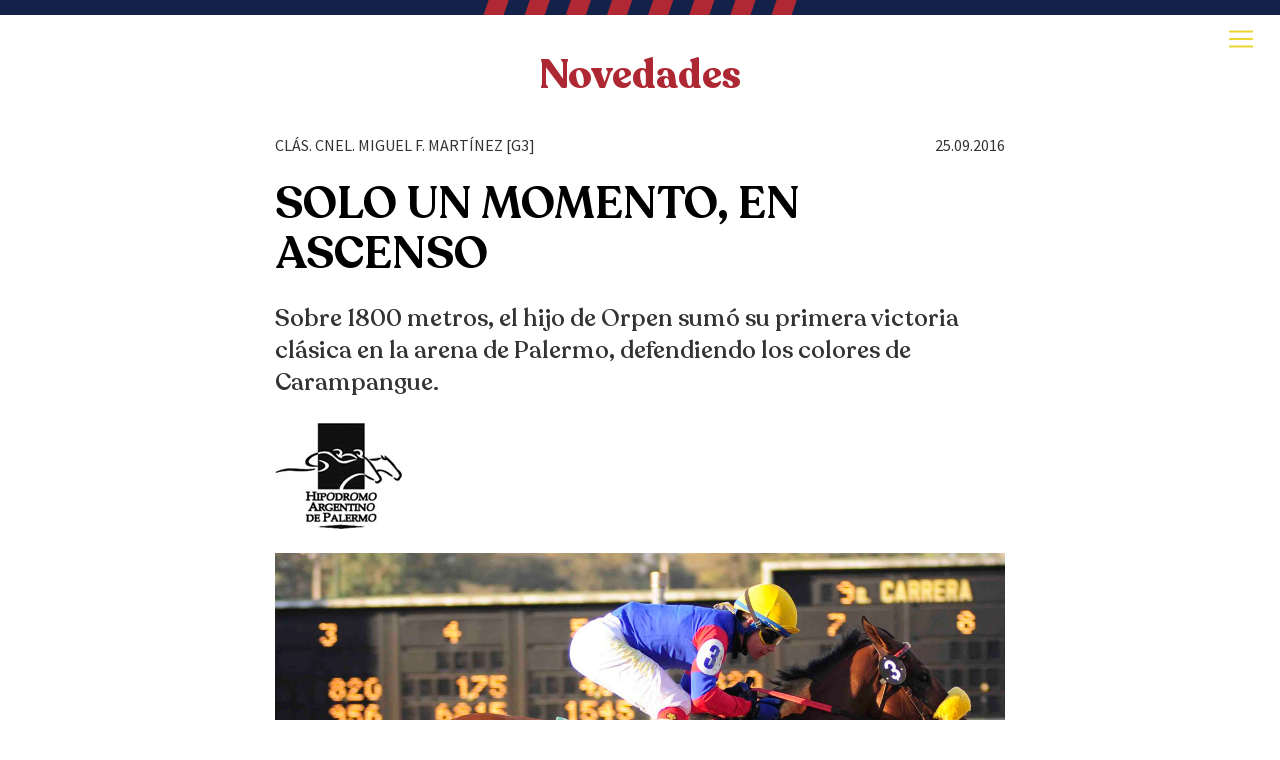

--- FILE ---
content_type: text/html; charset=UTF-8
request_url: https://harascarampangue.com/novedades/solo-un-momento-en-ascenso/
body_size: 8637
content:
<!DOCTYPE html>
<html lang="es">
<head>
    <meta name='robots' content='max-image-preview:large' />
	<style>img:is([sizes="auto" i], [sizes^="auto," i]) { contain-intrinsic-size: 3000px 1500px }</style>
	<link rel='dns-prefetch' href='//use.fontawesome.com' />
<script type="text/javascript">
/* <![CDATA[ */
window._wpemojiSettings = {"baseUrl":"https:\/\/s.w.org\/images\/core\/emoji\/16.0.1\/72x72\/","ext":".png","svgUrl":"https:\/\/s.w.org\/images\/core\/emoji\/16.0.1\/svg\/","svgExt":".svg","source":{"concatemoji":"https:\/\/harascarampangue.com\/wp-includes\/js\/wp-emoji-release.min.js?ver=3d6b0e0df92f6e79bf75e5e13f071ddd"}};
/*! This file is auto-generated */
!function(s,n){var o,i,e;function c(e){try{var t={supportTests:e,timestamp:(new Date).valueOf()};sessionStorage.setItem(o,JSON.stringify(t))}catch(e){}}function p(e,t,n){e.clearRect(0,0,e.canvas.width,e.canvas.height),e.fillText(t,0,0);var t=new Uint32Array(e.getImageData(0,0,e.canvas.width,e.canvas.height).data),a=(e.clearRect(0,0,e.canvas.width,e.canvas.height),e.fillText(n,0,0),new Uint32Array(e.getImageData(0,0,e.canvas.width,e.canvas.height).data));return t.every(function(e,t){return e===a[t]})}function u(e,t){e.clearRect(0,0,e.canvas.width,e.canvas.height),e.fillText(t,0,0);for(var n=e.getImageData(16,16,1,1),a=0;a<n.data.length;a++)if(0!==n.data[a])return!1;return!0}function f(e,t,n,a){switch(t){case"flag":return n(e,"\ud83c\udff3\ufe0f\u200d\u26a7\ufe0f","\ud83c\udff3\ufe0f\u200b\u26a7\ufe0f")?!1:!n(e,"\ud83c\udde8\ud83c\uddf6","\ud83c\udde8\u200b\ud83c\uddf6")&&!n(e,"\ud83c\udff4\udb40\udc67\udb40\udc62\udb40\udc65\udb40\udc6e\udb40\udc67\udb40\udc7f","\ud83c\udff4\u200b\udb40\udc67\u200b\udb40\udc62\u200b\udb40\udc65\u200b\udb40\udc6e\u200b\udb40\udc67\u200b\udb40\udc7f");case"emoji":return!a(e,"\ud83e\udedf")}return!1}function g(e,t,n,a){var r="undefined"!=typeof WorkerGlobalScope&&self instanceof WorkerGlobalScope?new OffscreenCanvas(300,150):s.createElement("canvas"),o=r.getContext("2d",{willReadFrequently:!0}),i=(o.textBaseline="top",o.font="600 32px Arial",{});return e.forEach(function(e){i[e]=t(o,e,n,a)}),i}function t(e){var t=s.createElement("script");t.src=e,t.defer=!0,s.head.appendChild(t)}"undefined"!=typeof Promise&&(o="wpEmojiSettingsSupports",i=["flag","emoji"],n.supports={everything:!0,everythingExceptFlag:!0},e=new Promise(function(e){s.addEventListener("DOMContentLoaded",e,{once:!0})}),new Promise(function(t){var n=function(){try{var e=JSON.parse(sessionStorage.getItem(o));if("object"==typeof e&&"number"==typeof e.timestamp&&(new Date).valueOf()<e.timestamp+604800&&"object"==typeof e.supportTests)return e.supportTests}catch(e){}return null}();if(!n){if("undefined"!=typeof Worker&&"undefined"!=typeof OffscreenCanvas&&"undefined"!=typeof URL&&URL.createObjectURL&&"undefined"!=typeof Blob)try{var e="postMessage("+g.toString()+"("+[JSON.stringify(i),f.toString(),p.toString(),u.toString()].join(",")+"));",a=new Blob([e],{type:"text/javascript"}),r=new Worker(URL.createObjectURL(a),{name:"wpTestEmojiSupports"});return void(r.onmessage=function(e){c(n=e.data),r.terminate(),t(n)})}catch(e){}c(n=g(i,f,p,u))}t(n)}).then(function(e){for(var t in e)n.supports[t]=e[t],n.supports.everything=n.supports.everything&&n.supports[t],"flag"!==t&&(n.supports.everythingExceptFlag=n.supports.everythingExceptFlag&&n.supports[t]);n.supports.everythingExceptFlag=n.supports.everythingExceptFlag&&!n.supports.flag,n.DOMReady=!1,n.readyCallback=function(){n.DOMReady=!0}}).then(function(){return e}).then(function(){var e;n.supports.everything||(n.readyCallback(),(e=n.source||{}).concatemoji?t(e.concatemoji):e.wpemoji&&e.twemoji&&(t(e.twemoji),t(e.wpemoji)))}))}((window,document),window._wpemojiSettings);
/* ]]> */
</script>
<style id='wp-emoji-styles-inline-css' type='text/css'>

	img.wp-smiley, img.emoji {
		display: inline !important;
		border: none !important;
		box-shadow: none !important;
		height: 1em !important;
		width: 1em !important;
		margin: 0 0.07em !important;
		vertical-align: -0.1em !important;
		background: none !important;
		padding: 0 !important;
	}
</style>
<link rel='stylesheet' id='wp-block-library-css' href='https://harascarampangue.com/wp-includes/css/dist/block-library/style.min.css?ver=3d6b0e0df92f6e79bf75e5e13f071ddd' type='text/css' media='all' />
<style id='classic-theme-styles-inline-css' type='text/css'>
/*! This file is auto-generated */
.wp-block-button__link{color:#fff;background-color:#32373c;border-radius:9999px;box-shadow:none;text-decoration:none;padding:calc(.667em + 2px) calc(1.333em + 2px);font-size:1.125em}.wp-block-file__button{background:#32373c;color:#fff;text-decoration:none}
</style>
<style id='global-styles-inline-css' type='text/css'>
:root{--wp--preset--aspect-ratio--square: 1;--wp--preset--aspect-ratio--4-3: 4/3;--wp--preset--aspect-ratio--3-4: 3/4;--wp--preset--aspect-ratio--3-2: 3/2;--wp--preset--aspect-ratio--2-3: 2/3;--wp--preset--aspect-ratio--16-9: 16/9;--wp--preset--aspect-ratio--9-16: 9/16;--wp--preset--color--black: #000000;--wp--preset--color--cyan-bluish-gray: #abb8c3;--wp--preset--color--white: #ffffff;--wp--preset--color--pale-pink: #f78da7;--wp--preset--color--vivid-red: #cf2e2e;--wp--preset--color--luminous-vivid-orange: #ff6900;--wp--preset--color--luminous-vivid-amber: #fcb900;--wp--preset--color--light-green-cyan: #7bdcb5;--wp--preset--color--vivid-green-cyan: #00d084;--wp--preset--color--pale-cyan-blue: #8ed1fc;--wp--preset--color--vivid-cyan-blue: #0693e3;--wp--preset--color--vivid-purple: #9b51e0;--wp--preset--gradient--vivid-cyan-blue-to-vivid-purple: linear-gradient(135deg,rgba(6,147,227,1) 0%,rgb(155,81,224) 100%);--wp--preset--gradient--light-green-cyan-to-vivid-green-cyan: linear-gradient(135deg,rgb(122,220,180) 0%,rgb(0,208,130) 100%);--wp--preset--gradient--luminous-vivid-amber-to-luminous-vivid-orange: linear-gradient(135deg,rgba(252,185,0,1) 0%,rgba(255,105,0,1) 100%);--wp--preset--gradient--luminous-vivid-orange-to-vivid-red: linear-gradient(135deg,rgba(255,105,0,1) 0%,rgb(207,46,46) 100%);--wp--preset--gradient--very-light-gray-to-cyan-bluish-gray: linear-gradient(135deg,rgb(238,238,238) 0%,rgb(169,184,195) 100%);--wp--preset--gradient--cool-to-warm-spectrum: linear-gradient(135deg,rgb(74,234,220) 0%,rgb(151,120,209) 20%,rgb(207,42,186) 40%,rgb(238,44,130) 60%,rgb(251,105,98) 80%,rgb(254,248,76) 100%);--wp--preset--gradient--blush-light-purple: linear-gradient(135deg,rgb(255,206,236) 0%,rgb(152,150,240) 100%);--wp--preset--gradient--blush-bordeaux: linear-gradient(135deg,rgb(254,205,165) 0%,rgb(254,45,45) 50%,rgb(107,0,62) 100%);--wp--preset--gradient--luminous-dusk: linear-gradient(135deg,rgb(255,203,112) 0%,rgb(199,81,192) 50%,rgb(65,88,208) 100%);--wp--preset--gradient--pale-ocean: linear-gradient(135deg,rgb(255,245,203) 0%,rgb(182,227,212) 50%,rgb(51,167,181) 100%);--wp--preset--gradient--electric-grass: linear-gradient(135deg,rgb(202,248,128) 0%,rgb(113,206,126) 100%);--wp--preset--gradient--midnight: linear-gradient(135deg,rgb(2,3,129) 0%,rgb(40,116,252) 100%);--wp--preset--font-size--small: 13px;--wp--preset--font-size--medium: 20px;--wp--preset--font-size--large: 36px;--wp--preset--font-size--x-large: 42px;--wp--preset--spacing--20: 0.44rem;--wp--preset--spacing--30: 0.67rem;--wp--preset--spacing--40: 1rem;--wp--preset--spacing--50: 1.5rem;--wp--preset--spacing--60: 2.25rem;--wp--preset--spacing--70: 3.38rem;--wp--preset--spacing--80: 5.06rem;--wp--preset--shadow--natural: 6px 6px 9px rgba(0, 0, 0, 0.2);--wp--preset--shadow--deep: 12px 12px 50px rgba(0, 0, 0, 0.4);--wp--preset--shadow--sharp: 6px 6px 0px rgba(0, 0, 0, 0.2);--wp--preset--shadow--outlined: 6px 6px 0px -3px rgba(255, 255, 255, 1), 6px 6px rgba(0, 0, 0, 1);--wp--preset--shadow--crisp: 6px 6px 0px rgba(0, 0, 0, 1);}:where(.is-layout-flex){gap: 0.5em;}:where(.is-layout-grid){gap: 0.5em;}body .is-layout-flex{display: flex;}.is-layout-flex{flex-wrap: wrap;align-items: center;}.is-layout-flex > :is(*, div){margin: 0;}body .is-layout-grid{display: grid;}.is-layout-grid > :is(*, div){margin: 0;}:where(.wp-block-columns.is-layout-flex){gap: 2em;}:where(.wp-block-columns.is-layout-grid){gap: 2em;}:where(.wp-block-post-template.is-layout-flex){gap: 1.25em;}:where(.wp-block-post-template.is-layout-grid){gap: 1.25em;}.has-black-color{color: var(--wp--preset--color--black) !important;}.has-cyan-bluish-gray-color{color: var(--wp--preset--color--cyan-bluish-gray) !important;}.has-white-color{color: var(--wp--preset--color--white) !important;}.has-pale-pink-color{color: var(--wp--preset--color--pale-pink) !important;}.has-vivid-red-color{color: var(--wp--preset--color--vivid-red) !important;}.has-luminous-vivid-orange-color{color: var(--wp--preset--color--luminous-vivid-orange) !important;}.has-luminous-vivid-amber-color{color: var(--wp--preset--color--luminous-vivid-amber) !important;}.has-light-green-cyan-color{color: var(--wp--preset--color--light-green-cyan) !important;}.has-vivid-green-cyan-color{color: var(--wp--preset--color--vivid-green-cyan) !important;}.has-pale-cyan-blue-color{color: var(--wp--preset--color--pale-cyan-blue) !important;}.has-vivid-cyan-blue-color{color: var(--wp--preset--color--vivid-cyan-blue) !important;}.has-vivid-purple-color{color: var(--wp--preset--color--vivid-purple) !important;}.has-black-background-color{background-color: var(--wp--preset--color--black) !important;}.has-cyan-bluish-gray-background-color{background-color: var(--wp--preset--color--cyan-bluish-gray) !important;}.has-white-background-color{background-color: var(--wp--preset--color--white) !important;}.has-pale-pink-background-color{background-color: var(--wp--preset--color--pale-pink) !important;}.has-vivid-red-background-color{background-color: var(--wp--preset--color--vivid-red) !important;}.has-luminous-vivid-orange-background-color{background-color: var(--wp--preset--color--luminous-vivid-orange) !important;}.has-luminous-vivid-amber-background-color{background-color: var(--wp--preset--color--luminous-vivid-amber) !important;}.has-light-green-cyan-background-color{background-color: var(--wp--preset--color--light-green-cyan) !important;}.has-vivid-green-cyan-background-color{background-color: var(--wp--preset--color--vivid-green-cyan) !important;}.has-pale-cyan-blue-background-color{background-color: var(--wp--preset--color--pale-cyan-blue) !important;}.has-vivid-cyan-blue-background-color{background-color: var(--wp--preset--color--vivid-cyan-blue) !important;}.has-vivid-purple-background-color{background-color: var(--wp--preset--color--vivid-purple) !important;}.has-black-border-color{border-color: var(--wp--preset--color--black) !important;}.has-cyan-bluish-gray-border-color{border-color: var(--wp--preset--color--cyan-bluish-gray) !important;}.has-white-border-color{border-color: var(--wp--preset--color--white) !important;}.has-pale-pink-border-color{border-color: var(--wp--preset--color--pale-pink) !important;}.has-vivid-red-border-color{border-color: var(--wp--preset--color--vivid-red) !important;}.has-luminous-vivid-orange-border-color{border-color: var(--wp--preset--color--luminous-vivid-orange) !important;}.has-luminous-vivid-amber-border-color{border-color: var(--wp--preset--color--luminous-vivid-amber) !important;}.has-light-green-cyan-border-color{border-color: var(--wp--preset--color--light-green-cyan) !important;}.has-vivid-green-cyan-border-color{border-color: var(--wp--preset--color--vivid-green-cyan) !important;}.has-pale-cyan-blue-border-color{border-color: var(--wp--preset--color--pale-cyan-blue) !important;}.has-vivid-cyan-blue-border-color{border-color: var(--wp--preset--color--vivid-cyan-blue) !important;}.has-vivid-purple-border-color{border-color: var(--wp--preset--color--vivid-purple) !important;}.has-vivid-cyan-blue-to-vivid-purple-gradient-background{background: var(--wp--preset--gradient--vivid-cyan-blue-to-vivid-purple) !important;}.has-light-green-cyan-to-vivid-green-cyan-gradient-background{background: var(--wp--preset--gradient--light-green-cyan-to-vivid-green-cyan) !important;}.has-luminous-vivid-amber-to-luminous-vivid-orange-gradient-background{background: var(--wp--preset--gradient--luminous-vivid-amber-to-luminous-vivid-orange) !important;}.has-luminous-vivid-orange-to-vivid-red-gradient-background{background: var(--wp--preset--gradient--luminous-vivid-orange-to-vivid-red) !important;}.has-very-light-gray-to-cyan-bluish-gray-gradient-background{background: var(--wp--preset--gradient--very-light-gray-to-cyan-bluish-gray) !important;}.has-cool-to-warm-spectrum-gradient-background{background: var(--wp--preset--gradient--cool-to-warm-spectrum) !important;}.has-blush-light-purple-gradient-background{background: var(--wp--preset--gradient--blush-light-purple) !important;}.has-blush-bordeaux-gradient-background{background: var(--wp--preset--gradient--blush-bordeaux) !important;}.has-luminous-dusk-gradient-background{background: var(--wp--preset--gradient--luminous-dusk) !important;}.has-pale-ocean-gradient-background{background: var(--wp--preset--gradient--pale-ocean) !important;}.has-electric-grass-gradient-background{background: var(--wp--preset--gradient--electric-grass) !important;}.has-midnight-gradient-background{background: var(--wp--preset--gradient--midnight) !important;}.has-small-font-size{font-size: var(--wp--preset--font-size--small) !important;}.has-medium-font-size{font-size: var(--wp--preset--font-size--medium) !important;}.has-large-font-size{font-size: var(--wp--preset--font-size--large) !important;}.has-x-large-font-size{font-size: var(--wp--preset--font-size--x-large) !important;}
:where(.wp-block-post-template.is-layout-flex){gap: 1.25em;}:where(.wp-block-post-template.is-layout-grid){gap: 1.25em;}
:where(.wp-block-columns.is-layout-flex){gap: 2em;}:where(.wp-block-columns.is-layout-grid){gap: 2em;}
:root :where(.wp-block-pullquote){font-size: 1.5em;line-height: 1.6;}
</style>
<link rel='stylesheet' id='bootstrap-css' href='https://harascarampangue.com/wp-content/themes/Haras-Carampangue/bootstrap.min.css?ver=3d6b0e0df92f6e79bf75e5e13f071ddd' type='text/css' media='all' />
<link rel='stylesheet' id='font-awsome-css' href='https://use.fontawesome.com/releases/v5.3.1/css/all.css?ver=3d6b0e0df92f6e79bf75e5e13f071ddd' type='text/css' media='all' />
<link rel='stylesheet' id='style-css' href='https://harascarampangue.com/wp-content/themes/Haras-Carampangue/style.css?ver=3d6b0e0df92f6e79bf75e5e13f071ddd' type='text/css' media='all' />
<link rel='stylesheet' id='gallery-css' href='https://harascarampangue.com/wp-content/themes/Haras-Carampangue/css/bootstrap-image-gallery.min.css?ver=3d6b0e0df92f6e79bf75e5e13f071ddd' type='text/css' media='all' />
<link rel='stylesheet' id='dataTables-css' href='https://harascarampangue.com/wp-content/themes/Haras-Carampangue/css/jquery.dataTables.min.css?ver=3d6b0e0df92f6e79bf75e5e13f071ddd' type='text/css' media='all' />
<link rel='stylesheet' id='blueimp-css' href='https://harascarampangue.com/wp-content/themes/Haras-Carampangue/css/blueimp-gallery.min.css?ver=3d6b0e0df92f6e79bf75e5e13f071ddd' type='text/css' media='all' />
<link rel="https://api.w.org/" href="https://harascarampangue.com/wp-json/" /><link rel="EditURI" type="application/rsd+xml" title="RSD" href="https://harascarampangue.com/xmlrpc.php?rsd" />

<link rel="canonical" href="https://harascarampangue.com/novedades/solo-un-momento-en-ascenso/" />
<link rel='shortlink' href='https://harascarampangue.com/?p=925' />
<link rel="alternate" title="oEmbed (JSON)" type="application/json+oembed" href="https://harascarampangue.com/wp-json/oembed/1.0/embed?url=https%3A%2F%2Fharascarampangue.com%2Fnovedades%2Fsolo-un-momento-en-ascenso%2F" />
<link rel="alternate" title="oEmbed (XML)" type="text/xml+oembed" href="https://harascarampangue.com/wp-json/oembed/1.0/embed?url=https%3A%2F%2Fharascarampangue.com%2Fnovedades%2Fsolo-un-momento-en-ascenso%2F&#038;format=xml" />
<script type="text/javascript">
(function(url){
	if(/(?:Chrome\/26\.0\.1410\.63 Safari\/537\.31|WordfenceTestMonBot)/.test(navigator.userAgent)){ return; }
	var addEvent = function(evt, handler) {
		if (window.addEventListener) {
			document.addEventListener(evt, handler, false);
		} else if (window.attachEvent) {
			document.attachEvent('on' + evt, handler);
		}
	};
	var removeEvent = function(evt, handler) {
		if (window.removeEventListener) {
			document.removeEventListener(evt, handler, false);
		} else if (window.detachEvent) {
			document.detachEvent('on' + evt, handler);
		}
	};
	var evts = 'contextmenu dblclick drag dragend dragenter dragleave dragover dragstart drop keydown keypress keyup mousedown mousemove mouseout mouseover mouseup mousewheel scroll'.split(' ');
	var logHuman = function() {
		if (window.wfLogHumanRan) { return; }
		window.wfLogHumanRan = true;
		var wfscr = document.createElement('script');
		wfscr.type = 'text/javascript';
		wfscr.async = true;
		wfscr.src = url + '&r=' + Math.random();
		(document.getElementsByTagName('head')[0]||document.getElementsByTagName('body')[0]).appendChild(wfscr);
		for (var i = 0; i < evts.length; i++) {
			removeEvent(evts[i], logHuman);
		}
	};
	for (var i = 0; i < evts.length; i++) {
		addEvent(evts[i], logHuman);
	}
})('//harascarampangue.com/?wordfence_lh=1&hid=C42BD4CAA6C2ACE487A4F38626E119D5');
</script>                    <title>SOLO UN MOMENTO, EN ASCENSO - Novedades | Haras Carampangue</title>
               
               
        <meta charset="iso-8859-1">
        <meta http-equiv="X-UA-Compatible" content="IE=edge">
        <meta name="viewport" content="width=device-width, initial-scale=1, shrink-to-fit=no">
        <meta name="robots" content="index, follow" />
        <meta name="description" content="SOLO UN MOMENTO, EN ASCENSO" />
        <meta name="keywords" content="orpen, pure prize, perfectperformance, suggestive boy, candy stripes, roy, joaquin barros fontaine, ignacio pavlovsky, roberto bullrich, francisco goncalves, agustin pavlovsky, la laguna azul, wiskola, mancadilla, salsa inglesa, bajista, maldivas, rica roy, san antonio de areco, jorge mayansky neer, soviet filly, noche oscura, hipodromo san isidro, hipodromo palermo, hipodromo la plata, club hipico santiago, valparaiso sporting club, hipodromo chile, seeker's reward, freud, hat trick, mount nelson, sixties icon, equal stripes, true cause, bullines, agropecuaria san antonio de areco" />
        <meta name="theme-color" content="#eeee22"/>
        <link rel="icon" type="image/png" href="https://harascarampangue.com/wp-content/themes/Haras-Carampangue/images/favicon.png">
        <!--[if IE]><link rel="shortcut icon" href="https://harascarampangue.com/wp-content/themes/Haras-Carampangue/images/favicon.ico"/><![endif]-->
        <meta property="og:title" content="SOLO UN MOMENTO, EN ASCENSO" />
        <meta property="og:type" content="article" />
        <meta property="og:image" content="https://harascarampangue.com/wp-content/uploads/2016/09/solo-un-momento-secundaria.jpg" />
        <meta property="og:url" content="https://harascarampangue.com/novedades/solo-un-momento-en-ascenso/" />
        <meta property="og:description" content="Haras Carampangue - Novedades" />       
        <meta name="twitter:card" content="summary" />
        <meta name="twitter:title" content="SOLO UN MOMENTO, EN ASCENSO" />
        <meta name="twitter:description" content="Haras Carampangue - Novedades" />
        <meta name="twitter:image" content="https://harascarampangue.com/wp-content/uploads/2016/09/solo-un-momento-secundaria.jpg" />

        <link rel="preconnect" href="https://fonts.googleapis.com">
<link rel="preconnect" href="https://fonts.gstatic.com" crossorigin>
<link href="https://fonts.googleapis.com/css2?family=Source+Sans+Pro:wght@400;700&display=swap" rel="stylesheet">
    <link rel="icon" type="image/png" href="https://harascarampangue.com/wp-content/themes/Haras-Carampangue/images/favicon.png">
    <!--[if IE]><link rel="shortcut icon" href="https://harascarampangue.com/wp-content/themes/Haras-Carampangue/images/favicon.ico"/><![endif]-->
    <!--[if lt IE 9]>
        <script src="https://oss.maxcdn.com/html5shiv/3.7.2/html5shiv.min.js"></script>
        <script src="https://oss.maxcdn.com/respond/1.4.2/respond.min.js"></script>
    <![endif]-->
</head>
<body>
    <div class="wrapper">
        <nav id="sidebar">
            <div class="d-flex header-linea text-center"></div>
            <div class="d-flex px-3 sidebar-header">
                <div class="flex-grow-1 sidebar-logo">
                    <a href="https://harascarampangue.com"><img src="https://harascarampangue.com/wp-content/themes/Haras-Carampangue/images/logo-haras-carampangue-blanco.svg" alt="Haras Carampangue" class="img-fluid"></a>
                </div>    
                <div id="dismiss">
                    <svg viewPort="0 0 12 12" version="1.1" xmlns="http://www.w3.org/2000/svg">
                        <line x1="1" y1="24" x2="24" y2="1" stroke="#fff" stroke-width="2"/>
                        <line x1="1" y1="1" x2="24" y2="24" stroke="#fff" stroke-width="2"/>
                    </svg>
                </div>
            </div>
            <ul>
                <li><a href="https://harascarampangue.com/padrillos">Padrillos</a></li>
                <li><a href="https://harascarampangue.com/yeguas-madre">Yeguas Madre</a></li>
                <li><a href="https://harascarampangue.com/productos/generacion-2023/">Productos</a></li>
                <li><a href="https://harascarampangue.com/novedades">Novedades</a></li>
                <li><a href="https://harascarampangue.com/ganadores-clasicos">Ganadores Cl&aacute;sicos</a></li>
                <li><a href="https://harascarampangue.com/contacto">Contacto</a></li>
                <li class="sidebar-redes"><a href="https://www.youtube.com/channel/UCYMT7bPUDAc79IGev9BrtMA" target="_blank"><i class="fab fa-youtube"></i></a><a href="https://www.facebook.com/harascarampangue" target="_blank"><i class="fab fa-facebook-f"></i></a><a href="https://www.instagram.com/hscarampangue/" target="_blank"><i class="fab fa-instagram"></i></a></li>
            </ul>
        </nav>
        <div id="content">
            <nav class="navbar fixed-top header">
                <div class="header-linea text-center"></div>
                <div class="d-flex px-lg-2 w-100 align-items-center">
                    <div class="flex-grow-1 header-logo">
                        <a href="https://harascarampangue.com" class="header-logo-img">
                            <img src="https://harascarampangue.com/wp-content/themes/Haras-Carampangue/images/logo-haras-carampangue-azul.svg" alt="Haras Carampangue" class="img-fluid">
                        </a>
                    </div>
                    <div class="pl-3 pl-sm-4 pl-lg-5">
                        <button class="navbar-toggler" type="button" id="sidebarCollapse"><span class="navbar-toggler-icon"></span></button>
                    </div>
                </div>
            </nav><div class="titulo">
    <h1><a href="https://harascarampangue.com/novedades">Novedades</a></h1>
</div>
<div class="container">
    <div class="row">
        <div class="col-12 col-lg-10 offset-lg-1 col-xl-8 offset-xl-2">
            <div class="row novedades-detalle">
                                                <div class="col-8 col-sm-9 novedades-detalle-titulos">
                    <h3>CLÁS. CNEL. MIGUEL F. MARTÍNEZ [G3]</h3>
                </div>
                <div class="col-4 col-sm-3 novedades-detalle-titulos text-right">
                    <h2>25.09.2016</h2>
                </div>
            </div>
            <div class="row novedades-detalle-titulos mt-3 mt-md-4">
                <div class="col-12 novedades-detalle-titulos">
                    <h1>SOLO UN MOMENTO, EN ASCENSO</h1>
                </div>
            </div>
            <div class="row novedades-detalle-titulos mt-3 mt-md-4">
                <div class="col-12">
                    <h4><p>Sobre 1800 metros, el hijo de Orpen sumó su primera victoria clásica en la arena de Palermo, defendiendo los colores de Carampangue.</p>
</h4>
                </div>
            </div>
            <div class="row novedades-detalle mt-3 mt-md-4">
                <div class="col-12 novedades-logo">
                        <img width="127" height="106" src="https://harascarampangue.com/wp-content/uploads/2015/05/logo-novedades.jpg" class="attachment-post-thumbnail size-post-thumbnail" alt="" decoding="async" />                    <!-- Go to www.addthis.com/dashboard to customize your tools --> <script type="text/javascript" src="//s7.addthis.com/js/300/addthis_widget.js#pubid=ra-61005c0d43582acd"></script>
                    <!-- Go to www.addthis.com/dashboard to customize your tools --> 
                    <div class="addthis_inline_share_toolbox"></div>
                </div>
            </div>
        </div>
    </div>
    <div class="row mt-3 mt-md-4">
        <div class="col-12 col-lg-10 offset-lg-1 col-xl-8 offset-xl-2">
            <img class="img-fluid" src="https://harascarampangue.com/wp-content/uploads/2016/09/solo-un-momento-portada.jpg">        </div>
    </div>
    <div class="row mt-3 mt-md-4">
        <div class="col-12 col-lg-10 offset-lg-1 col-xl-8 offset-xl-2">
            <div class="row novedades-detalle">
                <div class="col-12 novedades-detalle-texto">
                    <p><p style="text-align: justify;">En la ruta del Derby, el <strong>Clásico Coronel Miguel F. Martínez</strong> [G3, 1800m] es una parada obligatoria para los productos de 3 años. Y hacia allí fue <strong>Sólo Un Momento</strong>, el hijo de <strong>Orpen</strong> y <strong>Salsa Inglesa (Roy)</strong> del <strong>Stud Carampangue</strong>. Titular, con la de ayer, de dos victorias en cuatro salidas, con un segundo y un quinto, el pensionista de <strong>Roberto Bullrich</strong> sumó su primera conquista jerárquica en su presentación en estas lides.</p>
<p style="text-align: justify;">Desde la ratificación, el bravo de la carrera era el mentado <strong>Rock and Fellers</strong> (Munnings) que venía de un promisorio debut por 9 largos en una condicional de la milla. <strong>Cat&#8217;s Away</strong> (Star Dabbler), <strong>Arabee</strong> (Asiatic Boy) y <strong>Nicholas</strong> (Equal Stripes) contaban con roce clásico y se presentaban como cartas valiosas.</p>
<p style="text-align: justify;"><strong>Sólo Un Momento</strong> viajó 5º y 4º y al pisar la recta, <strong>Altair Domingos</strong> lo buscó y pasó a comandar abierto en los 250 finales. Su escolta <strong>Sammy The Way</strong> (Heliostatic) cargó junto a él y finalizó a tres cuerpos en la raya. Tercero fue Cat&#8217;s Away. Y el gran favorito, Rock and Fellers, culminó en la última colocación.</p>
<p style="text-align: justify;">Importante triunfo el del hijo de <strong>Orpen</strong> criado en el <strong>Haras Carampangue</strong>, en el camino al <strong>Gran Premio Nacional</strong> [G1] de noviembre. Sin dudas, suma méritos para aspirar una gatera en la prueba máxima de la generación en Palermo.</p>
<p>&nbsp;</p>
</p>
                </div>
                
                                            <div class="col-12 novedades-detalle-multimedia">
                                <div class="embed-responsive embed-responsive-16by9">
                                    <!--iframe class="embed-responsive-item" src="" webkitallowfullscreen mozallowfullscreen allowfullscreen></iframe-->
                                    <!--iframe width="560" height="315" src="" frameborder="0" allowfullscreen></iframe-->
                                    <iframe width="720" height="490" src="https://www.youtube.com/embed/f4OvaVOk4Hs" frameborder="0" allowfullscreen></iframe>                                </div>
                            </div>
                                
                                <div class="col-12 novedades-detalle-multimedia novedades-detalle-galeria">
                    <ul class="row">
                                                            <li class="col-6 col-sm-3">
                                        <a href="https://harascarampangue.com/wp-content/uploads/2016/09/CtLSRDAW8AA58lo.jpg" title="" data-gallery>
                                            <img src="https://harascarampangue.com/wp-content/uploads/2016/09/CtLSRDAW8AA58lo.jpg" title="" class="img-responsive">
                                        </a>
                                    </li>
                                    
                                            </ul>
                </div>
                
                            </div>
        </div>
    </div>
</div>
<div class="container">
    <div class="row novedades-detalle-mas">
        <div class="col-12">
            <a href="https://harascarampangue.com/novedades" class="btn btn-sm btn-az-bl-az">Ver m&aacute;s novedades</a>
        </div>
    </div>
</div>
                <footer class="py-4 py-lg-5">
                    <div class="container">
                        <div class="row">
                            <div class="col-12 col-md-5 col-lg-4 d-flex justify-content-center justify-content-md-start">
                                <div class="footer-chaquetilla pr-4">
                                    <a href="https://harascarampangue.com">
                                        <img src="https://harascarampangue.com/wp-content/themes/Haras-Carampangue/images/chaquetilla-haras-carampangue.svg" alt="Haras Carampangue" title="Haras Carampangue">
                                    </a>
                                </div>
                                <div class="pl-4">
                                    <a href="https://harascarampangue.com">
                                        <div>
                                            <img src="https://harascarampangue.com/wp-content/themes/Haras-Carampangue/images/logo-haras-carampangue-azul.svg" alt="Haras Carampangue" title="Haras Carampangue" class="footer-logo">
                                        </div>
                                        <div class="mt-2">
                                            <img src="https://harascarampangue.com/wp-content/themes/Haras-Carampangue/images/footer-linea.png" alt="--------">
                                        </div>
                                        <div class="mt-2">
                                            <img src="https://harascarampangue.com/wp-content/themes/Haras-Carampangue/images/footer-banderas.png" alt="Argentina / Chile">
                                        </div>
                                    </a>
                                </div>
                            </div>
                            <div class="footer-links col-12 col-md-5 mt-4 mt-md-0 pl-xl-0">
                                <div class="row">
                                    <div class="col-12 col-sm-4 offset-sm-2 col-md-5 offset-md-0 pr-md-0 text-center text-md-left pl-md-1 pl-lg-4">
                                        <ul>
                                            <li><a href="https://harascarampangue.com/padrillos">Padrillos</a></li>
                                            <li><a href="https://harascarampangue.com/yeguas-madre">Yeguas Madre</a></li>
                                            <li><a href="https://harascarampangue.com/productos/generacion-2023/">Productos</a></li>
                                        </ul>
                                    </div>
                                    <div class="col-12 col-sm-4 col-md-7 pr-md-0 text-center text-md-left">
                                        <ul>
                                            <li><a href="https://harascarampangue.com/novedades">Novedades</a></li>
                                            <li><a href="https://harascarampangue.com/ganadores-clasicos">Ganadores Cl&aacute;sicos</a></li>
                                            <li><a href="https://harascarampangue.com/contacto">Contacto</a></li>
                                        </ul>
                                    </div>
                                </div>
                            </div>
                            <div class="col-12 col-md-2 col-lg-3 pl-md-0 text-center text-md-right">
                                <div class="footer-redes mt-4 mt-md-0">
                                    <a href="https://www.youtube.com/channel/UCYMT7bPUDAc79IGev9BrtMA" target="_blank" class="mx-2 mr-md-0 ml-md-2 ml-lg-3"><i class="fab fa-youtube"></i></a> <a href="https://www.facebook.com/harascarampangue" target="_blank" class="mx-2 mr-md-0 ml-md-2 ml-lg-3"><i class="fab fa-facebook-f"></i></a> <a href="https://www.instagram.com/hscarampangue/" target="_blank" class="mx-2 mr-md-0 ml-md-2 ml-lg-3"><i class="fab fa-instagram"></i></a>
                                </div>
                                <div class="footer-kells mt-4 mt-md-5">
                                    <a href="http://www.kells.com.ar" target="_blank"><img src="https://harascarampangue.com/wp-content/themes/Haras-Carampangue/images/kells.svg" alt="Kells" title="Kells"></a>
                                </div>
                            </div>
                        </div>
                    </div>
                </footer>
            </div>
            <div class="overlay"></div>
        </div> 
        <script type="speculationrules">
{"prefetch":[{"source":"document","where":{"and":[{"href_matches":"\/*"},{"not":{"href_matches":["\/wp-*.php","\/wp-admin\/*","\/wp-content\/uploads\/*","\/wp-content\/*","\/wp-content\/plugins\/*","\/wp-content\/themes\/Haras-Carampangue\/*","\/*\\?(.+)"]}},{"not":{"selector_matches":"a[rel~=\"nofollow\"]"}},{"not":{"selector_matches":".no-prefetch, .no-prefetch a"}}]},"eagerness":"conservative"}]}
</script>
<script type="text/javascript" src="https://harascarampangue.com/wp-content/themes/Haras-Carampangue/js/jquery-3.5.1.min.js" id="jquery-js-js"></script>
<script type="text/javascript" src="https://harascarampangue.com/wp-content/themes/Haras-Carampangue/js/bootstrap.bundle.min.js" id="bootstrap-js-js"></script>
<script type="text/javascript" src="https://harascarampangue.com/wp-content/themes/Haras-Carampangue/js/jquery.mCustomScrollbar.concat.min.js" id="mCustomScrollbar-js-js"></script>
<script type="text/javascript" src="https://harascarampangue.com/wp-content/themes/Haras-Carampangue/js/owl.carousel.min.js" id="owl-js-js"></script>
<script type="text/javascript" src="https://harascarampangue.com/wp-content/themes/Haras-Carampangue/js/jquery.dataTables.min.js" id="data-table-js"></script>
<script type="text/javascript" src="https://harascarampangue.com/wp-content/themes/Haras-Carampangue/js/global.js" id="global-js"></script>
        <script>
            (function(i,s,o,g,r,a,m){i['GoogleAnalyticsObject']=r;i[r]=i[r]||function(){
            (i[r].q=i[r].q||[]).push(arguments)},i[r].l=1*new Date();a=s.createElement(o),
            m=s.getElementsByTagName(o)[0];a.async=1;a.src=g;m.parentNode.insertBefore(a,m)
            })(window,document,'script','//www.google-analytics.com/analytics.js','ga');
            ga('create', 'UA-63641015-1', 'auto');
            ga('send', 'pageview');
        </script>
    </body>
</html>

--- FILE ---
content_type: text/css
request_url: https://harascarampangue.com/wp-content/themes/Haras-Carampangue/style.css?ver=3d6b0e0df92f6e79bf75e5e13f071ddd
body_size: 6481
content:
/* fonts
-------------------------------------------------------------------------------------------------------------- */
@font-face {
    font-family: 'Recoleta';
    src: url('fonts/Recoleta-Regular.woff2') format('woff2'),
        url('fonts/Recoleta-Regular.woff') format('woff'),
        url('fonts/Recoleta-Regular.svg#Recoleta-Regular') format('svg');
    font-weight: normal;
    font-style: normal;
    font-display: swap;
}

@font-face {
    font-family: 'Recoleta';
    src: url('fonts/Recoleta-Medium.woff2') format('woff2'),
        url('fonts/Recoleta-Medium.woff') format('woff'),
        url('fonts/Recoleta-Medium.svg#Recoleta-Medium') format('svg');
    font-weight: 500;
    font-style: normal;
    font-display: swap;
}

@font-face {
    font-family: 'Recoleta';
    src: url('fonts/Recoleta-SemiBold.woff2') format('woff2'),
        url('fonts/Recoleta-SemiBold.woff') format('woff'),
        url('fonts/Recoleta-SemiBold.svg#Recoleta-SemiBold') format('svg');
    font-weight: 600;
    font-style: normal;
    font-display: swap;
}

@font-face {
    font-family: 'Recoleta';
    src: url('fonts/Recoleta-Bold.woff2') format('woff2'),
        url('fonts/Recoleta-Bold.woff') format('woff'),
        url('fonts/Recoleta-Bold.svg#Recoleta-Bold') format('svg');
    font-weight: bold;
    font-style: normal;
    font-display: swap;
}

@font-face {
    font-family: 'Recoleta';
    src: url('fonts/Recoleta-Black.woff2') format('woff2'),
        url('fonts/Recoleta-Black.woff') format('woff'),
        url('fonts/Recoleta-Black.svg#Recoleta-Black') format('svg');
    font-weight: 900;
    font-style: normal;
    font-display: swap;
}


/* generales
-------------------------------------------------------------------------------------------------------------- */
html, body {font-family: 'Recoleta', sans-serif;}
ul {list-style-type: none;padding:0;margin:0;}
h1, h2, h3, h4, h5, h6 {margin:0;padding:0;font-size:inherit;line-height:inherit;font-weight:inherit;}
.col-xs-15 {position:relative;min-height:1px;padding-right:10px;padding-left:10px;width:20%;float:left;}
.back-to-top {cursor:pointer;position:fixed;bottom:15px;right:15px;display:none;background:#00AEEF;border:none;color:#fff;}
.form-control:focus {border-color:#666;outline:0;-webkit-box-shadow:none;box-shadow:none;}
.btn:focus, .btn:active:focus, .btn.active:focus, a:focus, .btn:active, .btn.active {outline:none;outline-offset:0;}
label.error {font-size:11px !important;line-height:11px !important;padding:4px 5px 5px;color:#fff;background:#ff0000;text-transform:uppercase;}
:focus, button:focus {outline:none}
.fixed-top {z-index:100;}
.carousel .carousel-control-prev-icon {background-image: url('data:image/svg+xml,<svg xmlns="http://www.w3.org/2000/svg" width="48" height="48" viewBox="0 0 24 24" fill="none" stroke="%23fff" stroke-width="1.5" stroke-linecap="round" stroke-linejoin="round" class="feather feather-chevron-left"><polyline points="15 18 9 12 15 6"></polyline></svg>');}
.carousel .carousel-control-next-icon {background-image: url('data:image/svg+xml,<svg xmlns="http://www.w3.org/2000/svg" width="48" height="48" viewBox="0 0 24 24" fill="none" stroke="%23fff" stroke-width="1.5" stroke-linecap="round" stroke-linejoin="round" class="feather feather-chevron-right"><polyline points="9 18 15 12 9 6"></polyline></svg>');}
.carousel-control-next-icon, .carousel-control-prev-icon {width:3rem;height:3rem;}
.texto-color-celeste {color:#3f6db2 !important;}
.topmar-sm, .topmar {margin-top:20px;}
.botmar-sm {margin-bottom:20px;}
.topmar-md {margin-top:30px;}
.botmar-md {margin-bottom:30px;}
.topmar-lg {margin-top:50px;}
.botmar-lg {margin-bottom:50px;}
.toppad-xs {padding-top:10px;}
.toppad-sm {padding-top:20px;}
.botpad-sm {padding-bottom:20px;}
.toppad-md {padding-top:30px;}
.botpad-md {padding-bottom:30px;}
.toppad-lg {padding-top:50px;}
.botpad-lg {padding-bottom:50px;}
.fondo-gris {background:#f6f6f6;}
.btn-rojo {text-transform:uppercase;font-size:13px;color:#fff !important;background-color:#ad2a33;border:none;border-bottom:3px solid #86161e !important;text-decoration:none !important;}
.btn-rojo:hover, .btn-rojo:focus, .btn-rojo:active, .btn-rojo.active {color:#fff;background-color:#86161e;border-bottom:3px solid #590a10;}
.btn-azul {text-transform:uppercase;font-size:13px;color:#fff !important;background-color:#132148;border:none;border-bottom:3px solid #0c1838;text-decoration:none !important;}
.btn-azul:hover, .btn-azul:focus, .btn-azul:active, .btn-rojo.active {color:#fff;background-color:#0c1838;border-bottom:3px solid #050d23;}
.titulo, .subtitulo {text-align:center;}
.subtitulo {background:#fff url(../Haras-Carampangue/images/fondo-linea-roja.gif) center bottom no-repeat;}
.titulo h1, .subtitulo h1 {padding-top:20px;padding-bottom:20px;font-size:20px;font-weight:700;color:#ad2832;}
.titulo h1 a, .subtitulo h1 a, .titulo h1 a:focus, .subtitulo h1 a:focus {color:#ad2832;}
.titulo h1 a:hover, .subtitulo h1 a:hover {color:#132148;}
.titulo h2 {padding-bottom:20px;color:#132148;font-size:16px;text-transform:uppercase;font-family:'Source Sans Pro',sans-serif;}
.titulo h2 a {color:#132148;}
.titulo h2 a:hover {color:#132148;text-decoration:underline}
.titulo h2 strong {color:#ad2a33;}
.titulo h2 a, .titulo h2 strong {padding:0 15px;}
.subtitulo h1 {color:#606060}
.texto-color-rojo {color:#ad2a33;}
.linea-abajo-roja {border-bottom:1px solid #ad2a33;}
.linea-abajo-roja-doble {border-bottom:3px solid #ad2a33;}

@media (min-width: 768px) {
.topmar {margin-top:30px;}
.titulo h1, .subtitulo h1 {font-size:30px;padding-top:25px;padding-bottom:25px;font-family: 'Recoleta', sans-serif !important;}
.titulo h2 {padding-bottom:25px;font-size:15px;}
}

@media (min-width: 992px) {
.titulo h1, .subtitulo h1 {font-size:40px;padding-top:30px;padding-bottom:30px;}
.titulo h2 {padding-bottom:30px;font-size:18px;font-weight:500;}
.titulo h2 a, .titulo h2 strong {padding:0 20px;}
}


/* links
-------------------------------------------------------------------------------------------------------------- */
a, a:focus {color:#132148;text-decoration:none;outline:none;}
a:hover {color:#ad2a33;text-decoration:none;outline:none;}


/* botones
-------------------------------------------------------------------------------------------------------------- */
.btn {border:none;font-weight:500;text-transform:uppercase;font-family:'Source Sans Pro',sans-serif;}
.btn:hover, .btn:focus, .btn:active, .btn:focus.active {box-shadow:none;}
.btn-az-bl-az {color:#142148;background-color:#fff;border:1px solid #142148;}
.btn-az-bl-az:hover, .btn-az-bl-az:focus, .btn-az-bl-az:active, .btn-az-bl-az:focus.active {color:#fff;background-color:#142148;border:1px solid #142148;}
.btn-az-tr-az, .btn-az-tr-az:focus, .btn-az-tr-az:active, .btn-az-tr-az:focus.active {color:#142148;background-color:transparent;border:1px solid transparent;}
.btn-az-tr-az:hover {color:#142148;background-color:transparent;border:1px solid #142148;}


/* header
-------------------------------------------------------------------------------------------------------------- */
.header-linea {position:absolute;top:0;left:0;right:0;background:#142148 url(images/header-lineas.png) center center no-repeat;line-height:10px;height:10px;font-size:10px;}
.navbar {background:transparent;-webkit-transition:all 0.3s;-o-transition:all 0.3s;transition:all 0.3s;}
.navbar-toggler {border:none;padding:.25rem 0;}
.navbar-toggler-icon {background-image: url("data:image/svg+xml;charset=utf8,%3Csvg viewBox='0 0 32 32' xmlns='http://www.w3.org/2000/svg'%3E%3Cpath stroke='rgba(238,212,50, 1)' stroke-width='2' stroke-linecap='round' stroke-miterlimit='10' d='M4 8h24M4 16h24M4 24h24'/%3E%3C/svg%3E");}
.header {padding-top:20px;padding-bottom:10px;}
.header-logo img {height:30px;-webkit-transition:all 0.3s;-o-transition:all 0.3s;transition:all 0.3s;}
.navbar.mini .navbar-toggler-icon {background-image: url("data:image/svg+xml;charset=utf8,%3Csvg viewBox='0 0 32 32' xmlns='http://www.w3.org/2000/svg'%3E%3Cpath stroke='rgba(20,33,72, 1)' stroke-width='2' stroke-linecap='round' stroke-miterlimit='10' d='M4 8h24M4 16h24M4 24h24'/%3E%3C/svg%3E");}
.header-logo-img {display:none;-webkit-transition:all 0.3s;-o-transition:all 0.3s;transition:all 0.3s;}
.navbar.mini .header-logo-img {display:block;-webkit-transition:all 0.3s;-o-transition:all 0.3s;transition:all 0.3s;}
.navbar.mini {background:#eed432;-webkit-box-shadow: 0px 2px 5px 0px rgba(0,0,0,0.15);-moz-box-shadow: 0px 2px 5px 0px rgba(0,0,0,0.15);box-shadow: 0px 2px 5px 0px rgba(0,0,0,0.15);-webkit-transition:all 0.3s;-o-transition:all 0.3s;transition:all 0.3s;}

@media (min-width: 768px) {
.header-linea {line-height:15px;height:15px;font-size:15px;}
}


/* menu
-------------------------------------------------------------------------------------------------------------- */
#sidebar {width:300px;position:fixed;top:0;right:-330px;height:100vh;z-index:999;background:#142148;color:#fff;transition:all 0.3s;overflow-y:scroll;box-shadow:3px 3px 3px rgba(0, 0, 0, 0.15);}
#sidebar.active {right:0;}
#dismiss {width:24px;height:24px;line-height:24px;cursor:pointer;-webkit-transition:all 0.3s;-o-transition:all 0.3s;transition:all 0.3s;}
#dismiss svg {width:24px;height:24px;line-height:24px;}
.sidebar-logo img {height:30px;}
.overlay {display:none;position:fixed;width:100vw;height:100vh;background:rgba(0, 0, 0, 0.7);z-index:998;opacity:0;transition:all 0.5s ease-in-out;}
.overlay.active {display:block;opacity:1;}
#sidebar ul li a {padding:5px 16px;font-size:22px;display:block;color:#eed432;font-weight:500}
#sidebar ul li a:hover {color:#fff;}
#sidebar ul li.sidebar-redes a {display:inline-block;padding-right:5px;}
#content {width:100%;min-height:100vh;transition:all 0.3s;position:absolute;top:10px;right:0;}
#sidebar ul li.idioma {margin-top:10px;padding:10px 15px;}
#sidebar ul li.idioma a {font-size:12px;display:inline;border:1px solid #87bdde;padding:5px 8px;font-weight:700;}
#sidebar .header-linea {position:relative;}
.sidebar-header {padding-top:14px;padding-bottom:14px;}

@media (min-width: 768px) {
.sidebar-header {padding-top:19px;padding-bottom:19px;}
#content {top:15px;}
}


/* footer
-------------------------------------------------------------------------------------------------------------- */
footer {}
.footer-chaquetilla {border-right:1px solid #f1f1f2}
.footer-chaquetilla img {height:104px;}
.footer-logo {height:40px;}
.footer-links {font-family:'Source Sans Pro',sans-serif;}
.footer-links li {margin-top:10px;font-weight:500;font-size:16px;}
.footer-links a, .footer-links a:focus {color:#142148;}
.footer-links a:hover {color:#ad2832;}
.footer-redes a, .footer-redes a:focus {color:#ad2832;font-size:18px;}
.footer-redes a:hover {color:#142148;}
.footer-kells img {height:25px;}

@media (min-width: 576px) {
.footer-links li:first-child {margin-top:0;}
}

@media (min-width: 1200px) {
.footer-links li {font-size:18px;}
}


/* home
-------------------------------------------------------------------------------------------------------------- */
.home-destacado {background:url(images/destacado-home.jpg) center center no-repeat;background-size:cover;padding:40px 0;}
.home-destacado img {height:70px;}
.home-destacado hr {border-top:2px solid #eed432;margin:0 auto;width:45px}
.home-destacado h2 {color:#fff;font-size:20px;line-height:24px;font-weight:500;}
.home-padrillos {background:#eed432;}
.home-padrillos a h2, .home-padrillos a:focus h2 {color:#ad2832;font-size:20px;line-height:24px;font-weight:500;}
.home-padrillos a:hover h2 {color:#142148;}
.home-abajo {background:#f1f1f2;}
.home-novedades, .home-novedades:focus {background:#e6e6e9;display:block;color:#142148}
.home-novedades:hover {color:#ad2832;}
.home-novedades h2 {font-weight:600;font-size:18px;line-height:20px;}
.home-novedades h3, .home-novedades h4 {font-family:'Source Sans Pro',sans-serif;font-size:14px;line-height:18px;}
.home-banner-productos, .home-banner-productos:focus {display:block;position:relative;color:#eed432;font-weight:600;font-size:30px;line-height:30px;}
.home-banner-productos:hover {color:#fff;}
.home-banner-productos-texto {position:absolute;top:0;left:0}
.home-banner-catalogos {background:#142148 url(images/fondo-banner-home-catalogos.png) left top no-repeat;margin-top:30px;padding-left:27px;}
.home-banner-catalogos h2 {color:#eed432;font-weight:600;font-size:30px;line-height:30px;}
.home-banner-catalogos li, .home-banner-catalogos li a, .home-banner-catalogos li a:focus {color:#fff;font-size:20px;line-height:24px;font-weight:500;}
.home-banner-catalogos li a:hover {color:#eed432;}
.home-banner-yeguas, .home-banner-yeguas:focus {background:#eed432;display:block;margin-top:30px;font-weight:600;font-size:30px;line-height:30px;color:#ad2832;}
.home-banner-yeguas:hover {color:#142148;}
.home-banner-ganadores, .home-banner-ganadores:focus {background:#fff;display:block;margin-top:30px;font-weight:600;font-size:20px;line-height:22px;color:#ad2832;}
.home-banner-ganadores span, .home-banner-ganadores:focus span {font-size:30px;line-height:22px;}
.home-banner-ganadores:hover {color:#142148;}

@media (min-width: 768px) {
.home-destacado {padding:60px 0;}
.home-destacado img {height:85px;}
.home-banner-productos, .home-banner-productos:focus {margin-bottom:30px;}
.home-banner-yeguas, .home-banner-yeguas:focus, .home-banner-catalogos {margin-top:0;}
.home-banner-ganadores, .home-banner-ganadores:focus {font-size:25px;line-height:27px;}
.home-banner-ganadores span, .home-banner-ganadores:focus span {font-size:40px;line-height:27px;}
}

@media (min-width: 992px) {
.home-destacado {padding:150px 0;}
.home-destacado img {height:100px;}
.home-destacado h2 {font-size:24px;line-height:28px;}
.home-banner-productos, .home-banner-productos:focus {font-size:50px;line-height:50px;}
.home-banner-catalogos h2 {font-size:40px;line-height:40px;}
.home-banner-catalogos li, .home-banner-catalogos li a, .home-banner-catalogos li a:focus {font-size:25px;line-height:28px;}
.home-banner-yeguas, .home-banner-yeguas:focus {font-size:50px;line-height:50px;}
.home-banner-ganadores, .home-banner-ganadores:focus {font-size:30px;line-height:38px;}
.home-banner-ganadores span, .home-banner-ganadores:focus span {font-size:60px;line-height:38px;}
}

@media (min-width: 1200px) {
.home-banner-productos, .home-banner-productos:focus {font-size:60px;line-height:60px;}
}


/* padrillos
-------------------------------------------------------------------------------------------------------------- */
.padrillos-listado ul {margin-bottom:20px;}
.padrillos-listado li {margin-top:20px;}
.padrillos-listado h3 {color:#132148;font-size:16px;}
li.padrillos-listado-primero {margin-top:0px !important;}
li.padrillos-listado-titulo {margin-top:30px;}
.padrillos-listado-interno h1 {font-size:20px;font-weight:500;position:absolute;bottom:0;left:0;}
.padrillos-listado a  {color:#142148;display:block;}
.padrillos-listado a:hover {color:#fff;}
.padrillos-listado a .padrillos-listado-interno {background:#eed432;}
.padrillos-listado a:hover .padrillos-listado-interno {background:#142148;}
.padrillos-listado a .padrillos-listado-interno hr {width:50px;border-top:5px solid #ad2832;margin:0;padding:0;}
.padrillos-listado a:hover .padrillos-listado-interno hr {border-top:5px solid #fff;}
.padrillos-listado-nuevo {position:absolute;top:10px;}
.padrillos-listado-nuevo img {width:52px;height:51px;}
.padrillos-encabezado {text-align:center;background:url(../Haras-Carampangue/images/fondo-padrillos-foto.gif) 0 -180px repeat-x;font-size:15px;color:#babcc3;}
.padrillos-encabezado h1 {color:#fff;font-size:20px;font-weight:700;}
.padrillos-encabezado-bandera {font-family:'Source Sans Pro',sans-serif;}
.padrillos-encabezado-bandera img {width:39px;height:20px;}
.padrillos-pedigree .table {margin-top:20px;font-family:'Source Sans Pro',sans-serif;}
.padrillos-pedigree .table>tbody>tr>td {border-top:none;padding:15px 10px;vertical-align:middle;color:#132148;font-size:13px;font-family:'Source Sans Pro',sans-serif;}
.padrillos-pedigree .table>tbody>tr>td big {font-size:16px;font-family:'Source Sans Pro',sans-serif;}
.padrillos-pedigree .table>tbody>tr>td small {font-size:13px;color:#606060;font-family:'Source Sans Pro',sans-serif;}
.padrillos-caja {padding-bottom:30px;padding-top:10px;font-size:13px;color:#606060;font-family:'Source Sans Pro',sans-serif;text-align:justify;}
.padrillos-caja .subtitulo {background:none;text-align:left;background:url(../Haras-Carampangue/images/fondo-linea-roja.gif) left bottom no-repeat;margin-bottom:30px;}
.padrillos-caja-gris {background:#f6f6f6;}
.padrillos-caja-chaqueta-imagen {padding-right:5px;}
.padrillos-caja-chaqueta {color:#132148;}
.padrillos-caja-chaqueta big {font-weight:700;font-size:}
.padrillos-caja-produccion {background:#eed634;padding-bottom:10px;padding-top:10px;}
.padrillos-caja-produccion .subtitulo {background:none;background:url(../Haras-Carampangue/images/fondo-linea-roja.gif) center bottom no-repeat;}
.padrillos-caja-ganadores p {margin-bottom:20px;}

@media (min-width: 576px) {
.padrillos-listado-interno h1 {font-size:30px;}
}

@media (min-width: 768px) {
.padrillos-listado ul {margin-bottom:30px;}
.padrillos-listado li {margin-top:30px;}
li.padrillos-listado-titulo {margin-top:50px !important;}
.padrillos-listado-nuevo {top:24px;}
.padrillos-listado-nuevo img {width:103px;height:102px;}
.padrillos-encabezado {font-size:20px;background-position:0 0;}
.padrillos-encabezado h1 {font-size:50px;}
.padrillos-encabezado-bandera img {width:60px;height:31px;}
.padrillos-pedigree .table {margin-top:30px;}
.padrillos-caja {padding-bottom:40px;font-size:15px;}
.padrillos-caja .subtitulo {margin-bottom:40px;}
.padrillos-caja-chaqueta {padding-top:25px;}
.padrillos-caja-chaqueta big {font-size:25px;}
.padrillos-caja-produccion {padding-bottom:140px;padding-top:10px;}
.padrillos-caja-ganadores {padding:20px 50px 10px;background:#fff;margin-top:-100px;}
}

@media (min-width: 992px) {
.padrillos-listado h3 {font-size:20px;}
.padrillos-listado-nuevo {top:25px;}
.padrillos-pedigree .table>tbody>tr>td, .padrillos-pedigree .table>tbody>tr>td small {font-size:14px;}
.padrillos-pedigree .table>tbody>tr>td big {font-size:18px;}
.padrillos-caja-chaqueta-imagen {padding-right:0;}
.padrillos-caja-chaqueta {padding-left:0;margin-left:-10px;padding-top:35px;}
}

@media (min-width: 1200px) {
.padrillos-listado-nuevo {top:30px;}
.padrillos-listado-interno h1 {font-size:32px;}
.padrillos-caja-chaqueta {margin-left:-40px;}
}


/* productos
-------------------------------------------------------------------------------------------------------------- */
.productos-tabla {margin-top:20px;margin-bottom:20px;}
.productos-anios-titulo {text-transform:uppercase;font-size:14px;line-height:16px;color:#ad2832;}
.productos-anios {font-size:18px;line-height:26px;}
.productos-anios .list-inline-item {margin:5px 10px !important}
.productos-anios strong {color:#ad2832;}

@media (min-width: 768px) {
.productos-tabla {margin-top:30px;margin-bottom:30px;font-family:'Source Sans Pro',sans-serif;}
}

@media (min-width: 992px) {
.productos-anios {font-size:28px;line-height:32px;}
.productos-anios-titulo {font-size:18px;line-height:26px;}
}


/* novedades
-------------------------------------------------------------------------------------------------------------- */
.novedades-listado {padding-bottom:20px;}
.novedades-listado-titular {text-align:center;text-transform:uppercase;color:#5c5c5c;font-size:20px;margin-top:20px;}
.novedades-listado li {margin-bottom:30px;}
.novedades-listado-interno {background:#eed947;}
.novedades-listado-imagen {padding-right:0;}
.novedades-listado-interno h1 {font-size:13px;font-weight:700;}
.novedades-listado-interno a h1 {color:#151515;display:block;padding:5px 15px 10px 0}
.novedades-listado-interno h2, .novedades-listado-interno h3 {font-size:11px;text-transform:uppercase;padding:10px 15px 0 0;}
.novedades-listado-interno a h2, .novedades-listado-interno a h3 {color:#333;}
.novedades-logo img {width:80%;height:80%;}
.novedades-detalle-titulos h1 {font-size:26px;line-height:30px;font-weight:600;color:#000;}
.novedades-detalle-titulos h2, .novedades-detalle-titulos h3 {font-family:'Source Sans Pro',sans-serif;font-size:14px;line-height:18px;text-transform:uppercase;color:#333}
.novedades-detalle-titulos h4 p {font-size:18px;line-height:24px;color:#333;font-weight:500;margin:0;}
.novedades-detalle-texto {font-size:16px;line-height:22px;color:#555;background:url(../Haras-Carampangue/images/fondo-linea-roja.gif) 15px top no-repeat;font-family:'Source Sans Pro',sans-serif;}
.novedades-detalle-texto p {margin-bottom:24px;}
.novedades-detalle-multimedia {padding-top:20px;padding-bottom:20px;border-top:1px solid #f6f6f6;color:#606060;}
.novedades-detalle-multimedia.novedades-detalle-galeria {padding-bottom:0;}
.novedades-detalle-galeria li {margin-bottom:20px;}
.novedades-detalle-galeria img {border:5px solid #ad2a33;}
.novedades-detalle-multimedia.novedades-detalle-descarga {padding-top:0;padding-bottom:0;border-top:none;}
.novedades-detalle-descarga li {font-size:15px;padding-top:20px;padding-bottom:20px;margin-bottom:20px;background:#f6f6f6;}
.novedades-detalle-descarga-titulo {margin-bottom:10px;}
.novedades-detalle-mas {padding-top:20px;padding-bottom:30px;text-transform:uppercase;text-align:center;font-size:14px;}

@media (min-width: 768px) {
.novedades-listado {padding-bottom:40px;}
.novedades-listado-titular {font-size:25px;}
.novedades-listado-interno {height:270px;}
.novedades-listado-imagen {padding-right:15px;}
.novedades-listado-interno h1 {font-size:14px;}
.novedades-listado-interno a h1 {padding:20px 15px 15px;}
.novedades-listado-interno h2 {text-align:center;font-size:11px;text-transform:uppercase;padding:0;}
.novedades-listado-interno h2 span {padding:8px 10px;background:#132148;}
.novedades-listado-interno a h2 {color:#fff;margin-top:-7px;}
.novedades-listado-interno a h3 {padding:20px 15px 0;}
.novedades-listado.seccion .novedades-listado-interno a h1 {padding:10px 15px 15px;font-family: 'Recoleta', sans-serif !important;}
.novedades-listado.seccion .novedades-listado-interno h2 {text-align:left;margin-left:15px;}
.novedades-listado.seccion .novedades-listado-interno {height:290px;}
.novedades-logo img {width:auto;height:auto;}
.novedades-detalle-titulos h1 {font-size:35px;line-height:40px;}
.novedades-detalle-titulos h2, .novedades-detalle-titulos h3 {font-size:16px;line-height:20px;t}
.novedades-detalle-titulos h4 p {font-size:22px;line-height:28px;}
.novedades-detalle-texto {font-size:18px;line-height:26px;}
.novedades-detalle-multimedia {padding-top:30px;padding-bottom:30px;}
.novedades-detalle-galeria li {margin-bottom:30px;}
.novedades-detalle-descarga li {font-size:17px;padding-top:30px;padding-bottom:30px;}
.novedades-detalle-descarga-titulo {margin-top:8px;margin-bottom:0;}
.novedades-detalle-descarga-boton {text-align:right;}
.novedades-detalle-mas {padding-top:30px;padding-bottom:50px;font-size:15px;}
}

@media (min-width: 992px) {
.novedades-detalle-titulos h1 {font-size:45px;line-height:50px;}
.novedades-detalle-titulos h4 p {font-size:24px;line-height:32px;}
.novedades-detalle-texto {font-size:20px;line-height:30px;}
}

@media (min-width: 1200px) {
.novedades-listado-interno {height:290px;}
.novedades-listado.seccion .novedades-listado-interno {height:310px;}
.novedades-listado-interno h1 {font-size:15px;}
}


/* contacto
-------------------------------------------------------------------------------------------------------------- */
#map-canvas {width:100%;height:450px;margin-top:20px;}
.contacto-datos h1 {font-size:17px;line-height:23px;font-weight:600;color:#ad2a33;}
.contacto-datos h2 {font-size:14px;line-height:21px;color:#666;font-family:'Source Sans Pro',sans-serif;}

@media (min-width: 1200px) {
.contacto-datos h1 {font-size:20px;line-height:26px;}
.contacto-datos h2 {font-size:17px;line-height:26px;}
}


/* galeria
-------------------------------------------------------------------------------------------------------------- */
.blueimp-gallery .modal-content, .modal-rojo .modal-content {background:#ad2a33;border-radius:0;border:5px solid #ad2a33;}
.blueimp-gallery .modal-header, .blueimp-gallery .modal-body, .modal-rojo .modal-header, .modal-rojo .modal-body {background:#ad2a33;border-bottom:none;}
.blueimp-gallery h4.modal-title, .modal-rojo h4.modal-title {color:#fff;text-align:left;font-size:14px;text-transform:uppercase;}
.blueimp-gallery .close, .modal-rojo .close {color:#fff;opacity:.8}
.blueimp-gallery .modal-footer, .modal-rojo .modal-footer {border-top:none;background:#ad2a33;}

@media (min-width: 768px) {
.blueimp-gallery h4.modal-title, .modal-rojo h4.modal-title {font-size:16px;}
}


/* tabla
-------------------------------------------------------------------------------------------------------------- */
table.dataTable thead th {padding:15px 10px !important;border-bottom:3px solid #606060;border-top:3px solid #606060;font-size:14px;text-transform:uppercase;color:#606060;font-family:'Source Sans Pro',sans-serif;}
table.dataTable td {border-bottom:1px solid #606060 !important;color:#606060;padding:15px 10px !important;font-family:'Source Sans Pro',sans-serif;}
table.dataTable td.productos-tabla-nombre {color:#132148;text-transform:uppercase;font-weight:700;font-family:'Source Sans Pro',sans-serif;}


/* carousel
-------------------------------------------------------------------------------------------------------------- */
#myCarousel .thumbnail {margin-bottom:0;}
.carousel-control.left, .carousel-control.right {background-image:none !important;}
.carousel-control {top:40%;color:#ad2a33;bottom:auto;padding-top:4px;width:30px;height:30px;text-shadow:none;opacity:1;}
.carousel-control:hover {color:#132148;}
.carousel-control.left, .carousel-control.right {background-image:none !important;}
.carousel-control.right {left:auto;right:30px;}
.carousel-control.left {right:auto;left:30px;}
.carousel-indicators {bottom:-45px;}
.carousel-indicators li {border-radius:0;width:10px;height:10px;background:#ccc;border:1px solid #ccc;}
.carousel-indicators .active {width:12px;height:12px;background:#3276b1;border-color:#3276b1;}
.carousel {margin-top:20px;}
.carousel .thumbnail {background:none;border:none;text-align:center;padding:0 0 20px;font-weight:700;text-transform:uppercase;}
.carousel .thumbnail img {border:2px solid #ad2a33;margin-bottom:5px;}
.carousel-padrillo h4 {font-family:'Source Sans Pro',sans-serif;}

@media (min-width: 768px) {
.carousel-control.right {right:-10px;}
.carousel-control.left {left:-10px;}
.carousel {margin-top:30px;}
.carousel .thumbnail {padding:0;}
}


/* carousel fade
-------------------------------------------------------------------------------------------------------------- */
.carousel-fade {margin-top:0 !important;}
.carousel-fade .carousel-inner .item {opacity:0;-webkit-transition-property:opacity;-moz-transition-property:opacity;-o-transition-property:opacity;transition-property:opacity;}
.carousel-fade .carousel-inner .active {opacity:1;}
.carousel-fade .carousel-inner .active.left, .carousel-fade .carousel-inner .active.right {left:0;opacity:0;z-index:1;}
.carousel-fade .carousel-inner .next.left, .carousel-fade .carousel-inner .prev.right {opacity:1;}
.carousel-fade .carousel-control {z-index:2;}


/* paginador
-------------------------------------------------------------------------------------------------------------- */
.pagination-list {text-transform:uppercase;}
.pagination-list li {display:inline-block;box-shadow:none;}
.pagination-list a, .pagination-list a:focus, .pagination-list .page-numbers {display:inline-block;padding:5px 15px;border-radius:4px;margin:15px 5px 0;color:#132148;}
.pagination-list a:hover {color:#edd946;border:1px solid #edd946;}
.pagination-list .page-numbers {border:1px solid #ddd;line-height:20px;font-size:14px;}
.pagination-list .current {font-weight:700;color:#132148;border:1px solid #132148;}


/* ganadores
-------------------------------------------------------------------------------------------------------------- */
.ganadores {font-size:16px;line-height:22px;}
.ganadores h2 {font-weight:600;color:#ad2832;font-size:20px;line-height:28px;}
.ganadores h5 {display:inline-block;background:#eed432;color:#142148;padding:8px 15px;font-size:16px;line-height:20px;font-weight:600;}
.ganadores .carousel-caption {bottom:0;}
.ganadores h5 hr {width:30px;border-top:5px solid #ad2832;margin:7px auto 5px;padding:0;}
.ganadores li p {font-family:'Source Sans Pro',sans-serif;text-align:justify;}

@media (min-width: 992px) {
.ganadores {font-size:18px;line-height:26px;}
.ganadores h2 {font-size:24px;line-height:32px;}
.ganadores .carousel-caption {bottom:20px;}
.ganadores h5 {font-size:20px;line-height:25px;}
}


/* carousel
-------------------------------------------------------------------------------------------------------------- */
.owl-carousel,.owl-carousel .owl-item{-webkit-tap-highlight-color:transparent;position:relative}.owl-carousel{display:none;width:100%;z-index:1}.owl-carousel .owl-stage{position:relative;-ms-touch-action:pan-Y;touch-action:manipulation;-moz-backface-visibility:hidden}.owl-carousel .owl-stage:after{content:".";display:block;clear:both;visibility:hidden;line-height:0;height:0}.owl-carousel .owl-stage-outer{position:relative;overflow:hidden;-webkit-transform:translate3d(0,0,0)}.owl-carousel .owl-item,.owl-carousel .owl-wrapper{-webkit-backface-visibility:hidden;-moz-backface-visibility:hidden;-ms-backface-visibility:hidden;-webkit-transform:translate3d(0,0,0);-moz-transform:translate3d(0,0,0);-ms-transform:translate3d(0,0,0)}.owl-carousel .owl-item{min-height:1px;float:left;-webkit-backface-visibility:hidden;-webkit-touch-callout:none}.owl-carousel .owl-item img{display:block;width:100%}.owl-carousel .owl-dots.disabled,.owl-carousel .owl-nav.disabled{display:none}.no-js .owl-carousel,.owl-carousel.owl-loaded{display:block}.owl-carousel .owl-dot,.owl-carousel .owl-nav .owl-next,.owl-carousel .owl-nav .owl-prev{cursor:pointer;-webkit-user-select:none;-khtml-user-select:none;-moz-user-select:none;-ms-user-select:none;user-select:none}.owl-carousel .owl-nav button.owl-next,.owl-carousel .owl-nav button.owl-prev,.owl-carousel button.owl-dot{background:0 0;color:inherit;border:none;padding:0!important;font:inherit}.owl-carousel.owl-loading{opacity:0;display:block}.owl-carousel.owl-hidden{opacity:0}.owl-carousel.owl-refresh .owl-item{visibility:hidden}.owl-carousel.owl-drag .owl-item{-ms-touch-action:pan-y;touch-action:pan-y;-webkit-user-select:none;-moz-user-select:none;-ms-user-select:none;user-select:none}.owl-carousel.owl-grab{cursor:move;cursor:grab}.owl-carousel.owl-rtl{direction:rtl}.owl-carousel.owl-rtl .owl-item{float:right}.owl-carousel .animated{animation-duration:1s;animation-fill-mode:both}.owl-carousel .owl-animated-in{z-index:0}.owl-carousel .owl-animated-out{z-index:1}.owl-carousel .fadeOut{animation-name:fadeOut}@keyframes fadeOut{0%{opacity:1}100%{opacity:0}}.owl-height{transition:height .5s ease-in-out}.owl-carousel .owl-item .owl-lazy{opacity:0;transition:opacity .4s ease}.owl-carousel .owl-item .owl-lazy:not([src]),.owl-carousel .owl-item .owl-lazy[src^=""]{max-height:0}.owl-carousel .owl-item img.owl-lazy{transform-style:preserve-3d}.owl-carousel .owl-video-wrapper{position:relative;height:100%;background:#000}.owl-carousel .owl-video-play-icon{position:absolute;height:80px;width:80px;left:50%;top:50%;margin-left:-40px;margin-top:-40px;background:url(owl.video.play.png) no-repeat;cursor:pointer;z-index:1;-webkit-backface-visibility:hidden;transition:transform .1s ease}.owl-carousel .owl-video-play-icon:hover{-ms-transform:scale(1.3,1.3);transform:scale(1.3,1.3)}.owl-carousel .owl-video-playing .owl-video-play-icon,.owl-carousel .owl-video-playing .owl-video-tn{display:none}.owl-carousel .owl-video-tn{opacity:0;height:100%;background-position:center center;background-repeat:no-repeat;background-size:contain;transition:opacity .4s ease}.owl-carousel .owl-video-frame{position:relative;z-index:1;height:100%;width:100%}
.owl-theme .owl-dots,.owl-theme .owl-nav{text-align:center;-webkit-tap-highlight-color:transparent}.owl-theme .owl-nav{margin-top:10px}.owl-theme .owl-nav [class*=owl-]{color:#FFF;font-size:14px;margin:5px;padding:4px 7px;background:#D6D6D6;display:inline-block;cursor:pointer;border-radius:3px}.owl-theme .owl-nav [class*=owl-]:hover{background:#869791;color:#FFF;text-decoration:none}.owl-theme .owl-nav .disabled{opacity:.5;cursor:default}.owl-theme .owl-nav.disabled+.owl-dots{margin-top:10px}.owl-theme .owl-dots .owl-dot{display:inline-block;zoom:1}.owl-theme .owl-dots .owl-dot span{width:10px;height:10px;margin:5px 7px;background:#D6D6D6;display:block;-webkit-backface-visibility:visible;transition:opacity .2s ease;border-radius:30px}.owl-theme .owl-dots .owl-dot.active span,.owl-theme .owl-dots .owl-dot:hover span{background:#869791}
.carousel-wrap {width:1000px;margin:auto;position:relative;}
.owl-carousel {padding:0 30px;}
.owl-carousel .owl-nav {overflow:hidden;height:0px;}
.owl-carousel .item {text-align:center;}
.owl-carousel .nav-btn {height:47px;position:absolute;width:26px;cursor:pointer;top:40%;}
.owl-carousel .owl-prev.disabled, .owl-carousel .owl-next.disabled {pointer-events:none;opacity:0.2;}
.owl-carousel .prev-slide {background:url(images/nav-icon.png) no-repeat scroll 0 0;left:0;}
.owl-carousel .next-slide {background:url(images/nav-icon.png) no-repeat scroll -24px 0px;right:0;}
.owl-carousel .prev-slide:hover {background-position:0px -53px;}
.owl-carousel .next-slide:hover {background-position:-24px -53px;}

@media (min-width: 768px) {
.owl-carousel {padding:0 50px;}
}


/* modal
-------------------------------------------------------------------------------------------------------------- */
.modal-header, .modal-body, .modal-footer {background:#eed432;border:none;}
.modal-header {padding-bottom:0;background:#eed432 url(images/header-lineas.png) center top no-repeat;padding-top:31px;}
.modal-footer {padding-top:0;}
.modal-title {width:100%;text-align:center;padding-left:47px;font-weight:500;color:#ad2832;font-size:20px;line-height:26px;font-family:'Source Sans Pro',sans-serif;}
.modal-image-border {border:2px solid #142148;}
.close {color:#142148;text-shadow:none;opacity:1;font-size:35px;line-height:23px;}
.modal-text-sm {text-transform:uppercase;font-size:14px;line-height:14px;color:#142148;padding-top:11px;font-family:'Source Sans Pro',sans-serif;}

@media (min-width: 992px) {
.modal-header {padding-top:35px;}
.modal-header .close {padding-right:30px;}
.modal-body {padding:30px;}
.modal-footer {padding:0 26px 30px;}
.modal-title {padding-left:51px;font-size:25px;line-height:30px;}
.close {line-height:28px;}
}

--- FILE ---
content_type: image/svg+xml
request_url: https://harascarampangue.com/wp-content/themes/Haras-Carampangue/images/chaquetilla-haras-carampangue.svg
body_size: 956
content:
<?xml version="1.0" encoding="utf-8"?>
<!-- Generator: Adobe Illustrator 25.1.0, SVG Export Plug-In . SVG Version: 6.00 Build 0)  -->
<svg version="1.1" id="Layer_1" xmlns="http://www.w3.org/2000/svg" xmlns:xlink="http://www.w3.org/1999/xlink" x="0px" y="0px"
	 viewBox="0 0 152.43 229.45" style="enable-background:new 0 0 152.43 229.45;" xml:space="preserve">
<style type="text/css">
	.st0{fill:#1F4178;}
	.st1{fill:#EFD536;}
	.st2{fill:#AF2C34;}
</style>
<g>
	<path class="st0" d="M131.61,85.98c-6.51-1.62-21.43-5.4-25.39-6.56c-3.2-0.93-11.79-1.01-10.66-14.31L80.34,76.78l-4.06,8.93
		l-4.69-8.93L56.85,65.27c0,0,2.23,10.16-7.05,12.79c-3.42,0.97-20.61,5.81-28.68,8.08c9.98,20.45,6.74,39.94,4.77,47.69
		c0.69,4.17,14.8,46,14.8,46l35.71,20.61l35.12-20.87l15.52-45.1C125.1,127.32,121.26,107.16,131.61,85.98"/>
	<path class="st1" d="M100.47,32.72l-0.09-0.4C100.57,4.39,81.47,1.8,77.47,1.56C77.11,0.65,76.22,0,75.18,0
		c-1.1,0-2.02,0.73-2.33,1.72C48.35,4.11,51.18,31.03,51.18,31.03l-0.06,0.58L33.26,30.8c0,0,8.94,7.82,42.44,5.31
		c0,0,11.73-0.28,17.59,2.23C93.28,38.34,103.91,40.71,100.47,32.72"/>
	<path class="st2" d="M10.26,229.45l20.12-8.51c0,0-15.21-39.4-5.15-79.09c0,0,8.15-27.46-3.59-56.41l-2.16-1.79
		c0,0-19.17,34.32-19.4,77C0.08,160.66-1.59,189.16,10.26,229.45"/>
	<path class="st2" d="M142.16,229.45l-20.13-8.51c0,0,15.21-39.4,5.15-79.09c0,0-8.15-27.46,3.59-56.41l2.16-1.79
		c0,0,19.16,34.32,19.4,77C152.35,160.66,154.02,189.16,142.16,229.45"/>
	<path class="st0" d="M22.48,157.54c0.54-5.16,1.42-10.42,2.76-15.69c0,0,0.59-1.99,1.22-5.45H2.18
		c-1.09,6.68-1.81,13.78-2.01,21.13H22.48z"/>
	<path class="st0" d="M129.95,157.54h22.31c-0.2-7.36-0.92-14.45-2.01-21.13h-24.28c0.63,3.45,1.22,5.45,1.22,5.45
		C128.53,147.12,129.4,152.38,129.95,157.54"/>
</g>
</svg>


--- FILE ---
content_type: image/svg+xml
request_url: https://harascarampangue.com/wp-content/themes/Haras-Carampangue/images/logo-haras-carampangue-azul.svg
body_size: 2281
content:
<?xml version="1.0" encoding="utf-8"?>
<!-- Generator: Adobe Illustrator 25.1.0, SVG Export Plug-In . SVG Version: 6.00 Build 0)  -->
<svg version="1.1" id="Layer_1" xmlns="http://www.w3.org/2000/svg" xmlns:xlink="http://www.w3.org/1999/xlink" x="0px" y="0px"
	 viewBox="0 0 179.5 53.9" style="enable-background:new 0 0 179.5 53.9;" xml:space="preserve">
<style type="text/css">
	.st0{fill:#142148;}
</style>
<g>
	<g>
		<path class="st0" d="M18.3,14.7c-2.5,4-4.7,8.1-6.5,11.3c-0.5,0.9-1.3,1-1.4,1c-1.2,0-1.6-0.2-1.6-0.6c0-0.2,0.2-0.6,0.4-1
			c2.4-3.4,4.9-7.1,7.2-10.5c-0.9,0.1-1.9,0.1-2.9,0.1c-0.2,0-1.2,0-2.3-0.2C8,19.4,4.6,24.2,3.5,25.7c-0.5,0.7-1.1,0.9-1.9,0.9
			c-0.8,0-1.2-0.2-1.2-0.6c0-0.3,0.2-0.7,0.6-1.1c4.1-4.6,6.8-7.8,8.9-10.4c-1.5-0.3-2.9-0.7-2.9-1.3c0-0.1,0.1-0.5,0.5-0.5
			c0.1,0,0.2,0,0.2,0.1c1,0.3,2,0.6,2.9,0.7c1.1-1.4,2.1-2.7,3-4.1c0,0,0,0-0.1,0c0,0-0.1,0-0.1,0c-3.5,1.9-7.2,2.8-9.5,2.8
			c-1.3,0-2.1-0.3-2.1-0.8c0,0,0.1-0.9,0.5-0.9c0.9,0.5,2,0.8,3.2,0.8c3.7,0,8.5-2.4,11-4.9c0.1-0.1,0.1-0.1,0.2-0.1
			c0.1,0,0.2,0.1,0.2,0.3c-0.1,0.2-1.2,1.7-1.2,1.7c-1,1.4-2.3,3.4-3.7,5.4c1,0.1,1.9,0.1,2.6,0.1c0.9,0,1.8,0,2.7-0.1
			C22.5,6.2,27.5,0,31.9,0c2.2,0,3.3,1.2,3.3,3C35.2,6.8,29.7,13.2,18.3,14.7z M31.2,1C27.8,1,23.2,6.9,19,13.5
			c10.3-1.2,14.8-6.7,14.8-10C33.8,2,32.9,1,31.2,1z"/>
		<path class="st0" d="M30,14.9c-0.1,0,0-0.9-1.3-0.9c-4.6,0-9.8,6.8-9.8,8.6c0,0.3,0.1,0.5,0.4,0.5c2.1,0,5-3,6.2-4.2
			c0.9-1,2.9-3.4,3.6-3.5c0.2,0,0.4-0.1,0.6-0.1c0.5,0,0.9,0.1,0.9,0.3c0,0.1,0,0.1,0,0.1c-0.2,0.2-0.7,0.7-1.2,1.3
			c-1.4,1.4-4,4.3-4,6.7c0,0.7,0.2,1,0.6,1c0.8,0,2.3-1.4,4.6-4.1c0,0,0.2,0.1,0.2,0.3c0,0.1,0,0.1-0.1,0.2c-2.5,3.2-4.7,4.6-6,4.6
			c-0.8,0-1.3-0.6-1.3-1.6c0-0.7,0.2-1.6,0.7-2.5c0-0.1-0.1-0.1-0.1-0.1c-0.1,0-0.1,0-0.2,0.1c-0.7,0.7-3.9,3.7-5.9,3.7
			c-1,0-1.4-0.5-1.4-1.3c0-3.1,6.7-10.7,13.5-10.7c0.8,0,1,0.2,1,0.5C30.9,14.2,30.2,14.9,30,14.9z"/>
		<path class="st0" d="M40.3,15.7c-2.8,2.6-5.7,6.4-5.7,8c0,0.7,0.2,1,0.6,1c0.8,0,2.3-1.4,4.6-4.1c0,0,0.2,0.1,0.2,0.3
			c0,0.1,0,0.1-0.1,0.2c-2.5,3.2-4.7,4.6-6,4.6c-1.3,0-1.8-0.5-1.8-1.2c0-2,3.4-5.7,5.1-7.3c-1.3-0.2-2.2-0.6-2.9-0.9
			c-1.1,1.8-2.6,3.7-4.1,5.5c0,0-0.3-0.1-0.3-0.2c0-0.1,0.1-0.2,0.2-0.3l0.5-0.5c1.3-1.5,2.4-3.2,3.3-4.6c-1-0.6-1.4-1.4-1.4-2
			c0-1.2,1.4-2.3,2.9-2.3c0.5,0,0.7,0.3,0.7,0.7c0,0.6-0.4,1.6-1.2,2.9c0.5,0.2,1.1,0.2,1.8,0.2c1.8,0,3.1-0.2,3.1-0.2
			s0.4,0.1,0.4,0.3C40.4,15.5,40.3,15.6,40.3,15.7z M34.5,12.4c-0.6,0-1.1,0.5-1.1,1.2c0,0.5,0.3,1,1.1,1.4c0.4-0.9,0.7-1.6,0.7-2
			C35.1,12.5,34.8,12.4,34.5,12.4z"/>
		<path class="st0" d="M50.8,14.9c-0.1,0,0-0.9-1.3-0.9c-4.6,0-9.8,6.8-9.8,8.6c0,0.3,0.1,0.5,0.4,0.5c2.1,0,5-3,6.2-4.2
			c0.9-1,2.9-3.4,3.6-3.5c0.2,0,0.4-0.1,0.6-0.1c0.5,0,0.9,0.1,0.9,0.3c0,0.1,0,0.1-0.1,0.1c-0.2,0.2-0.7,0.7-1.2,1.3
			c-1.4,1.4-4,4.3-4,6.7c0,0.7,0.2,1,0.6,1c0.8,0,2.3-1.4,4.6-4.1c0,0,0.2,0.1,0.2,0.3c0,0.1,0,0.1-0.1,0.2c-2.5,3.2-4.7,4.6-6,4.6
			c-0.8,0-1.3-0.6-1.3-1.6c0-0.7,0.2-1.6,0.7-2.5c0-0.1,0-0.1-0.1-0.1c-0.1,0-0.1,0-0.2,0.1c-0.7,0.7-3.8,3.7-5.9,3.7
			c-1,0-1.4-0.5-1.4-1.3c0-3.1,6.7-10.7,13.5-10.7c0.8,0,1,0.2,1,0.5C51.7,14.2,51,14.9,50.8,14.9z"/>
		<path class="st0" d="M60.1,21c-2.5,3.2-4.9,4.3-7.3,4.3c-2.5,0-3.3-1.2-3.3-2.5c0-1.4,1-2.9,1.9-2.9c0.2,0,0.4,0,0.5,0.1
			c1.1-1.3,2.4-2.6,3.5-3.9c0-0.4-0.1-0.8-0.1-1.2c0-2.2,1.2-3.2,2-3.2c0.4,0,0.7,0.2,0.7,0.7c0,0.8-0.7,1.9-1.8,3.3
			c0.2,1.3,0.7,3.2,0.7,5.1c0,1.6-0.7,2.8-1.7,3.5c1.5-0.5,3.1-1.7,4.8-3.7c0,0,0.2,0.1,0.2,0.3C60.2,20.9,60.2,20.9,60.1,21z
			 M55.5,16.7c-1.1,1.2-2.1,2.3-3.1,3.5c0.1,0.1,0.2,0.1,0.2,0.1c-1.4,1.3-2.1,2.6-2.1,3.3c0,0.4,0.3,0.7,0.8,0.7
			c2,0,4.2-3.1,4.2-7.2V16.7z M56.8,12.8c-0.3,0-0.7,0.4-0.7,1.5c0,0.2,0,0.4,0.1,1c0.7-0.8,1.1-1.5,1.1-2
			C57.3,12.9,57.1,12.8,56.8,12.8z"/>
	</g>
	<g>
		<path class="st0" d="M12.7,50.5c0,0.2-0.4,1.1-1.4,2.1c-1,0.9-2.4,1.4-4.2,1.4h-1c-3.7,0-6.1-2.3-6.1-5.7V37.8
			c0-3.4,2.4-5.7,6.1-5.7h1c3.3,0,5.6,2.1,5.6,3.4c0,0.1-0.1,0.2-0.2,0.3l-2.2,1.1c-0.1,0-0.1,0-0.2,0c-0.1,0-0.2-0.1-0.3-0.2
			c-0.8-1-1.3-1.9-2.8-1.9h-1c-1.7,0-3,1.3-3,3v10.4c0,1.7,1.3,3,3,3h1c0.8,0,1.5-0.3,1.8-0.7c0.7-0.9,1-1.4,1.3-1.4
			c0.1,0,0.1,0,0.2,0.1l2.1,1.1C12.6,50.3,12.7,50.4,12.7,50.5z"/>
		<path class="st0" d="M29.1,53.3c0,0.2-0.1,0.3-0.4,0.3h-2.5c-0.2,0-0.3-0.1-0.3-0.2l-1.2-4.4c0-0.2-0.1-0.2-0.3-0.2h-5.5
			c-0.2,0-0.3,0-0.3,0.2l-1.2,4.4c0,0.2-0.2,0.2-0.3,0.2h-2.5c-0.2,0-0.4-0.1-0.4-0.3c0,0,0-0.1,0-0.1l6.3-20.5
			c0-0.2,0.1-0.2,0.3-0.2h1.8c0.2,0,0.3,0.1,0.3,0.2l6.3,20.5C29.1,53.2,29.1,53.3,29.1,53.3z M22.1,39.3c-0.1-0.3-0.2-0.8-0.4-1.5
			h-0.1l-0.4,1.5l-1.7,6.3c0,0.1,0,0.1,0,0.1c0,0.2,0.1,0.3,0.4,0.3h3.5c0.2,0,0.4-0.1,0.4-0.3c0,0,0-0.1,0-0.1L22.1,39.3z"/>
		<path class="st0" d="M45,53.3c0,0.2-0.1,0.3-0.3,0.3h-2.6l-0.3-0.2l-3.1-9l-0.3-0.2h-3.3c-0.2,0-0.3,0.1-0.3,0.3v8.8
			c0,0.2-0.1,0.3-0.3,0.3H32c-0.2,0-0.3-0.1-0.3-0.3V32.7c0-0.2,0.1-0.3,0.3-0.3h6.7c3.7,0,6.1,2.4,6.1,6.1v0.3
			c0,1.2-0.6,2.6-1.9,3.8c-0.6,0.6-1.2,0.7-1.2,1c0,0,0,0.1,0,0.1l3.3,9.4C45,53.2,45,53.3,45,53.3z M41.8,38.1c0-1.7-1.3-3-3-3
			h-3.7c-0.2,0-0.3,0.1-0.3,0.3v5.7c0,0.2,0.1,0.3,0.3,0.3h3.7c1.7,0,3-1.3,3-3V38.1z"/>
		<path class="st0" d="M61.5,53.3c0,0.2-0.1,0.3-0.4,0.3h-2.5c-0.2,0-0.3-0.1-0.3-0.2L57,48.9c0-0.2-0.1-0.2-0.3-0.2h-5.5
			c-0.2,0-0.3,0-0.3,0.2l-1.2,4.4c0,0.2-0.2,0.2-0.3,0.2h-2.5c-0.2,0-0.4-0.1-0.4-0.3c0,0,0-0.1,0-0.1l6.3-20.5
			c0-0.2,0.1-0.2,0.3-0.2h1.8c0.2,0,0.3,0.1,0.3,0.2l6.3,20.5C61.4,53.2,61.5,53.3,61.5,53.3z M54.4,39.3c-0.1-0.3-0.2-0.8-0.4-1.5
			h-0.1l-0.4,1.5l-1.6,6.3c0,0.1,0,0.1,0,0.1c0,0.2,0.1,0.3,0.4,0.3h3.5c0.2,0,0.4-0.1,0.4-0.3c0,0,0-0.1,0-0.1L54.4,39.3z"/>
		<path class="st0" d="M80.4,53.6H78c-0.2,0-0.3-0.1-0.3-0.3l0.4-15l-4.8,12.1c0,0.1-0.1,0.2-0.3,0.2h-1.1c-0.2,0-0.3-0.1-0.3-0.2
			l-4.7-12.1l0.3,15c0,0.2-0.1,0.3-0.3,0.3h-2.4c-0.2,0-0.3-0.1-0.3-0.3V32.7c0-0.2,0.1-0.3,0.3-0.3h2.3c0.1,0,0.3,0.1,0.3,0.2
			L72.3,46h0.1l5.3-13.4l0.3-0.2l2.4,0c0.2,0,0.3,0.1,0.3,0.3v20.5C80.7,53.5,80.6,53.6,80.4,53.6z"/>
		<path class="st0" d="M98.9,38.5c0,3.4-2.4,5.7-6.1,5.7h-3.7c-0.2,0-0.3,0.1-0.3,0.3v8.8c0,0.2-0.1,0.3-0.3,0.3h-2.4
			c-0.2,0-0.3-0.1-0.3-0.3V32.7c0-0.2,0.1-0.3,0.3-0.3h6.7C96.5,32.4,98.9,34.7,98.9,38.5z M95.9,38.1c0-1.7-1.3-3-3-3h-3.7
			c-0.2,0-0.3,0.1-0.3,0.3v5.7c0,0.2,0.1,0.3,0.3,0.3h3.7c1.7,0,3-1.3,3-3V38.1z"/>
		<path class="st0" d="M113.4,53.3c0,0.2-0.1,0.3-0.4,0.3h-2.5c-0.2,0-0.3-0.1-0.3-0.2l-1.2-4.4c0-0.2-0.1-0.2-0.3-0.2h-5.5
			c-0.2,0-0.3,0-0.3,0.2l-1.2,4.4c0,0.2-0.2,0.2-0.3,0.2h-2.5c-0.2,0-0.4-0.1-0.4-0.3c0,0,0-0.1,0-0.1l6.3-20.5
			c0-0.2,0.1-0.2,0.3-0.2h1.8c0.2,0,0.3,0.1,0.3,0.2l6.3,20.5C113.4,53.2,113.4,53.3,113.4,53.3z M106.3,39.3
			c-0.1-0.3-0.2-0.8-0.4-1.5h-0.1l-0.4,1.5l-1.7,6.3c0,0.1,0,0.1,0,0.1c0,0.2,0.1,0.3,0.4,0.3h3.5c0.2,0,0.4-0.1,0.4-0.3
			c0,0,0-0.1,0-0.1L106.3,39.3z"/>
		<path class="st0" d="M129.2,53.6h-2.2l-0.3-0.2l-8-15.1l0.2,15c0,0.2-0.1,0.3-0.3,0.3h-2.4c-0.2,0-0.3-0.1-0.3-0.3V32.7
			c0-0.2,0.1-0.3,0.3-0.3h2.2l0.3,0.2l8,15.1l-0.2-14.9c0-0.2,0.1-0.3,0.3-0.3h2.4c0.2,0,0.3,0.1,0.3,0.3v20.5
			C129.6,53.5,129.5,53.6,129.2,53.6z"/>
		<path class="st0" d="M146.6,35.5c0,0.1-0.1,0.2-0.2,0.3l-2.2,1.1c-0.1,0-0.1,0-0.2,0c-0.1,0-0.2-0.1-0.3-0.2
			c-0.8-1-1.3-1.9-2.8-1.9h-1.6c-1.7,0-3,1.3-3,3v10.4c0,1.7,1.3,3,3,3h1c1.7,0,3-1.3,3-3V46c0-0.2-0.1-0.3-0.3-0.3h-3.4
			c-0.2,0-0.3-0.1-0.3-0.3v-2c0-0.2,0.1-0.3,0.3-0.3h6.4c0.2,0,0.3,0.1,0.3,0.3v4.9c0,3.4-2.4,5.7-6.1,5.7h-1
			c-3.7,0-6.1-2.3-6.1-5.7V37.8c0-3.4,2.4-5.7,6.1-5.7h1.6C144.3,32.1,146.6,34.1,146.6,35.5z"/>
		<path class="st0" d="M156.7,53.9h-1c-3.7,0-6.1-2.3-6.1-5.7V32.7c0-0.2,0.1-0.3,0.3-0.3h2.4c0.2,0,0.3,0.1,0.3,0.3v15.5
			c0,1.7,1.3,3,3,3h1c1.7,0,3-1.3,3-3V32.7c0-0.2,0.1-0.3,0.3-0.3h2.4c0.2,0,0.3,0.1,0.3,0.3v15.5C162.8,51.7,160.4,53.9,156.7,53.9
			z"/>
		<path class="st0" d="M179.1,53.6h-11.4c-0.2,0-0.3-0.1-0.3-0.3V32.7c0-0.2,0.1-0.3,0.3-0.3h11.4c0.2,0,0.3,0.1,0.3,0.3v2
			c0,0.2-0.1,0.3-0.3,0.3h-8.4c-0.2,0-0.3,0.1-0.3,0.3v5.7c0,0.2,0.1,0.3,0.3,0.3h6.9c0.2,0,0.3,0.1,0.3,0.3v2
			c0,0.2-0.1,0.3-0.3,0.3h-6.9c-0.2,0-0.3,0.1-0.3,0.3v6.1c0,0.2,0.1,0.3,0.3,0.3h8.4c0.2,0,0.3,0.1,0.3,0.3v2
			C179.5,53.5,179.4,53.6,179.1,53.6z"/>
	</g>
</g>
</svg>
